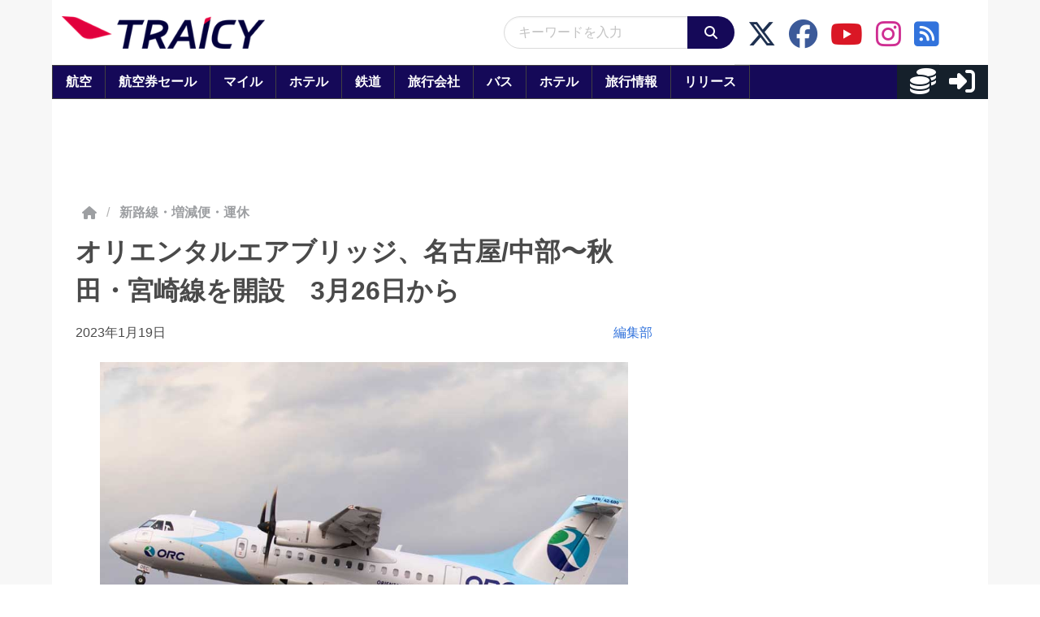

--- FILE ---
content_type: application/javascript; charset=utf-8
request_url: https://fundingchoicesmessages.google.com/f/AGSKWxUU9klk77TBJmrykDOEsnoIPS5TGmsdnPYmWFHk2cUagZ83RA49bQEjYHy5enpiXSiYeCfx7BHuqIRwhCJndQJOYeWJNls9Pd0Pa_aLu-9N-mkM7ZiULQCjhaR8GrERBY24f9PzbgYtxNxCSk-izuFdgqQ4CHqrC5riqfaczNn-2o5mR9WHeSpDIpVp/__300x250px./150x300_.160x600_-780x90-/ads/spacer.
body_size: -1288
content:
window['d2604f78-b38e-45c6-aae6-3ce2f1d7a107'] = true;